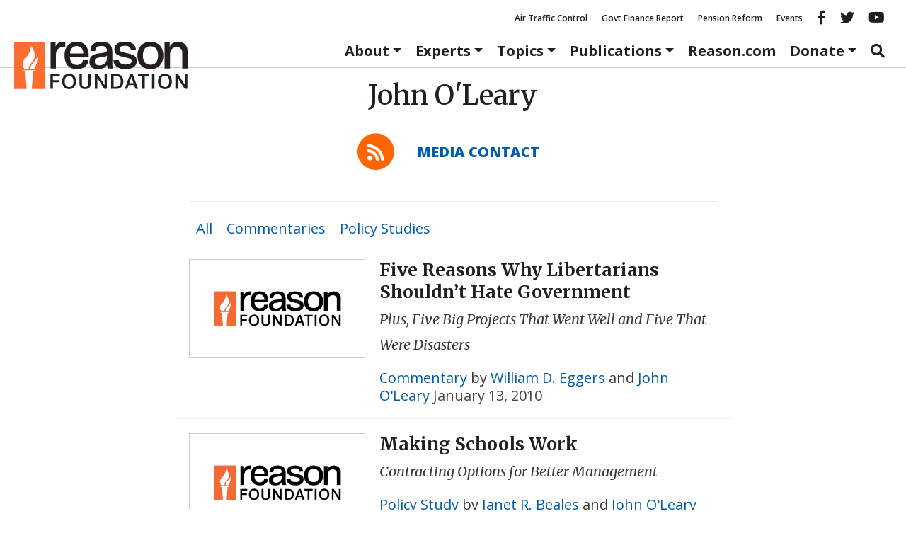

--- FILE ---
content_type: text/html; charset=utf-8
request_url: https://www.google.com/recaptcha/api2/anchor?ar=1&k=6LeMnkUaAAAAALL8T1-XAyB7vxpOeTExu6KwR48-&co=aHR0cHM6Ly9yZWFzb24ub3JnOjQ0Mw..&hl=en&v=PoyoqOPhxBO7pBk68S4YbpHZ&size=invisible&anchor-ms=20000&execute-ms=30000&cb=crc3k06n1z8k
body_size: 48629
content:
<!DOCTYPE HTML><html dir="ltr" lang="en"><head><meta http-equiv="Content-Type" content="text/html; charset=UTF-8">
<meta http-equiv="X-UA-Compatible" content="IE=edge">
<title>reCAPTCHA</title>
<style type="text/css">
/* cyrillic-ext */
@font-face {
  font-family: 'Roboto';
  font-style: normal;
  font-weight: 400;
  font-stretch: 100%;
  src: url(//fonts.gstatic.com/s/roboto/v48/KFO7CnqEu92Fr1ME7kSn66aGLdTylUAMa3GUBHMdazTgWw.woff2) format('woff2');
  unicode-range: U+0460-052F, U+1C80-1C8A, U+20B4, U+2DE0-2DFF, U+A640-A69F, U+FE2E-FE2F;
}
/* cyrillic */
@font-face {
  font-family: 'Roboto';
  font-style: normal;
  font-weight: 400;
  font-stretch: 100%;
  src: url(//fonts.gstatic.com/s/roboto/v48/KFO7CnqEu92Fr1ME7kSn66aGLdTylUAMa3iUBHMdazTgWw.woff2) format('woff2');
  unicode-range: U+0301, U+0400-045F, U+0490-0491, U+04B0-04B1, U+2116;
}
/* greek-ext */
@font-face {
  font-family: 'Roboto';
  font-style: normal;
  font-weight: 400;
  font-stretch: 100%;
  src: url(//fonts.gstatic.com/s/roboto/v48/KFO7CnqEu92Fr1ME7kSn66aGLdTylUAMa3CUBHMdazTgWw.woff2) format('woff2');
  unicode-range: U+1F00-1FFF;
}
/* greek */
@font-face {
  font-family: 'Roboto';
  font-style: normal;
  font-weight: 400;
  font-stretch: 100%;
  src: url(//fonts.gstatic.com/s/roboto/v48/KFO7CnqEu92Fr1ME7kSn66aGLdTylUAMa3-UBHMdazTgWw.woff2) format('woff2');
  unicode-range: U+0370-0377, U+037A-037F, U+0384-038A, U+038C, U+038E-03A1, U+03A3-03FF;
}
/* math */
@font-face {
  font-family: 'Roboto';
  font-style: normal;
  font-weight: 400;
  font-stretch: 100%;
  src: url(//fonts.gstatic.com/s/roboto/v48/KFO7CnqEu92Fr1ME7kSn66aGLdTylUAMawCUBHMdazTgWw.woff2) format('woff2');
  unicode-range: U+0302-0303, U+0305, U+0307-0308, U+0310, U+0312, U+0315, U+031A, U+0326-0327, U+032C, U+032F-0330, U+0332-0333, U+0338, U+033A, U+0346, U+034D, U+0391-03A1, U+03A3-03A9, U+03B1-03C9, U+03D1, U+03D5-03D6, U+03F0-03F1, U+03F4-03F5, U+2016-2017, U+2034-2038, U+203C, U+2040, U+2043, U+2047, U+2050, U+2057, U+205F, U+2070-2071, U+2074-208E, U+2090-209C, U+20D0-20DC, U+20E1, U+20E5-20EF, U+2100-2112, U+2114-2115, U+2117-2121, U+2123-214F, U+2190, U+2192, U+2194-21AE, U+21B0-21E5, U+21F1-21F2, U+21F4-2211, U+2213-2214, U+2216-22FF, U+2308-230B, U+2310, U+2319, U+231C-2321, U+2336-237A, U+237C, U+2395, U+239B-23B7, U+23D0, U+23DC-23E1, U+2474-2475, U+25AF, U+25B3, U+25B7, U+25BD, U+25C1, U+25CA, U+25CC, U+25FB, U+266D-266F, U+27C0-27FF, U+2900-2AFF, U+2B0E-2B11, U+2B30-2B4C, U+2BFE, U+3030, U+FF5B, U+FF5D, U+1D400-1D7FF, U+1EE00-1EEFF;
}
/* symbols */
@font-face {
  font-family: 'Roboto';
  font-style: normal;
  font-weight: 400;
  font-stretch: 100%;
  src: url(//fonts.gstatic.com/s/roboto/v48/KFO7CnqEu92Fr1ME7kSn66aGLdTylUAMaxKUBHMdazTgWw.woff2) format('woff2');
  unicode-range: U+0001-000C, U+000E-001F, U+007F-009F, U+20DD-20E0, U+20E2-20E4, U+2150-218F, U+2190, U+2192, U+2194-2199, U+21AF, U+21E6-21F0, U+21F3, U+2218-2219, U+2299, U+22C4-22C6, U+2300-243F, U+2440-244A, U+2460-24FF, U+25A0-27BF, U+2800-28FF, U+2921-2922, U+2981, U+29BF, U+29EB, U+2B00-2BFF, U+4DC0-4DFF, U+FFF9-FFFB, U+10140-1018E, U+10190-1019C, U+101A0, U+101D0-101FD, U+102E0-102FB, U+10E60-10E7E, U+1D2C0-1D2D3, U+1D2E0-1D37F, U+1F000-1F0FF, U+1F100-1F1AD, U+1F1E6-1F1FF, U+1F30D-1F30F, U+1F315, U+1F31C, U+1F31E, U+1F320-1F32C, U+1F336, U+1F378, U+1F37D, U+1F382, U+1F393-1F39F, U+1F3A7-1F3A8, U+1F3AC-1F3AF, U+1F3C2, U+1F3C4-1F3C6, U+1F3CA-1F3CE, U+1F3D4-1F3E0, U+1F3ED, U+1F3F1-1F3F3, U+1F3F5-1F3F7, U+1F408, U+1F415, U+1F41F, U+1F426, U+1F43F, U+1F441-1F442, U+1F444, U+1F446-1F449, U+1F44C-1F44E, U+1F453, U+1F46A, U+1F47D, U+1F4A3, U+1F4B0, U+1F4B3, U+1F4B9, U+1F4BB, U+1F4BF, U+1F4C8-1F4CB, U+1F4D6, U+1F4DA, U+1F4DF, U+1F4E3-1F4E6, U+1F4EA-1F4ED, U+1F4F7, U+1F4F9-1F4FB, U+1F4FD-1F4FE, U+1F503, U+1F507-1F50B, U+1F50D, U+1F512-1F513, U+1F53E-1F54A, U+1F54F-1F5FA, U+1F610, U+1F650-1F67F, U+1F687, U+1F68D, U+1F691, U+1F694, U+1F698, U+1F6AD, U+1F6B2, U+1F6B9-1F6BA, U+1F6BC, U+1F6C6-1F6CF, U+1F6D3-1F6D7, U+1F6E0-1F6EA, U+1F6F0-1F6F3, U+1F6F7-1F6FC, U+1F700-1F7FF, U+1F800-1F80B, U+1F810-1F847, U+1F850-1F859, U+1F860-1F887, U+1F890-1F8AD, U+1F8B0-1F8BB, U+1F8C0-1F8C1, U+1F900-1F90B, U+1F93B, U+1F946, U+1F984, U+1F996, U+1F9E9, U+1FA00-1FA6F, U+1FA70-1FA7C, U+1FA80-1FA89, U+1FA8F-1FAC6, U+1FACE-1FADC, U+1FADF-1FAE9, U+1FAF0-1FAF8, U+1FB00-1FBFF;
}
/* vietnamese */
@font-face {
  font-family: 'Roboto';
  font-style: normal;
  font-weight: 400;
  font-stretch: 100%;
  src: url(//fonts.gstatic.com/s/roboto/v48/KFO7CnqEu92Fr1ME7kSn66aGLdTylUAMa3OUBHMdazTgWw.woff2) format('woff2');
  unicode-range: U+0102-0103, U+0110-0111, U+0128-0129, U+0168-0169, U+01A0-01A1, U+01AF-01B0, U+0300-0301, U+0303-0304, U+0308-0309, U+0323, U+0329, U+1EA0-1EF9, U+20AB;
}
/* latin-ext */
@font-face {
  font-family: 'Roboto';
  font-style: normal;
  font-weight: 400;
  font-stretch: 100%;
  src: url(//fonts.gstatic.com/s/roboto/v48/KFO7CnqEu92Fr1ME7kSn66aGLdTylUAMa3KUBHMdazTgWw.woff2) format('woff2');
  unicode-range: U+0100-02BA, U+02BD-02C5, U+02C7-02CC, U+02CE-02D7, U+02DD-02FF, U+0304, U+0308, U+0329, U+1D00-1DBF, U+1E00-1E9F, U+1EF2-1EFF, U+2020, U+20A0-20AB, U+20AD-20C0, U+2113, U+2C60-2C7F, U+A720-A7FF;
}
/* latin */
@font-face {
  font-family: 'Roboto';
  font-style: normal;
  font-weight: 400;
  font-stretch: 100%;
  src: url(//fonts.gstatic.com/s/roboto/v48/KFO7CnqEu92Fr1ME7kSn66aGLdTylUAMa3yUBHMdazQ.woff2) format('woff2');
  unicode-range: U+0000-00FF, U+0131, U+0152-0153, U+02BB-02BC, U+02C6, U+02DA, U+02DC, U+0304, U+0308, U+0329, U+2000-206F, U+20AC, U+2122, U+2191, U+2193, U+2212, U+2215, U+FEFF, U+FFFD;
}
/* cyrillic-ext */
@font-face {
  font-family: 'Roboto';
  font-style: normal;
  font-weight: 500;
  font-stretch: 100%;
  src: url(//fonts.gstatic.com/s/roboto/v48/KFO7CnqEu92Fr1ME7kSn66aGLdTylUAMa3GUBHMdazTgWw.woff2) format('woff2');
  unicode-range: U+0460-052F, U+1C80-1C8A, U+20B4, U+2DE0-2DFF, U+A640-A69F, U+FE2E-FE2F;
}
/* cyrillic */
@font-face {
  font-family: 'Roboto';
  font-style: normal;
  font-weight: 500;
  font-stretch: 100%;
  src: url(//fonts.gstatic.com/s/roboto/v48/KFO7CnqEu92Fr1ME7kSn66aGLdTylUAMa3iUBHMdazTgWw.woff2) format('woff2');
  unicode-range: U+0301, U+0400-045F, U+0490-0491, U+04B0-04B1, U+2116;
}
/* greek-ext */
@font-face {
  font-family: 'Roboto';
  font-style: normal;
  font-weight: 500;
  font-stretch: 100%;
  src: url(//fonts.gstatic.com/s/roboto/v48/KFO7CnqEu92Fr1ME7kSn66aGLdTylUAMa3CUBHMdazTgWw.woff2) format('woff2');
  unicode-range: U+1F00-1FFF;
}
/* greek */
@font-face {
  font-family: 'Roboto';
  font-style: normal;
  font-weight: 500;
  font-stretch: 100%;
  src: url(//fonts.gstatic.com/s/roboto/v48/KFO7CnqEu92Fr1ME7kSn66aGLdTylUAMa3-UBHMdazTgWw.woff2) format('woff2');
  unicode-range: U+0370-0377, U+037A-037F, U+0384-038A, U+038C, U+038E-03A1, U+03A3-03FF;
}
/* math */
@font-face {
  font-family: 'Roboto';
  font-style: normal;
  font-weight: 500;
  font-stretch: 100%;
  src: url(//fonts.gstatic.com/s/roboto/v48/KFO7CnqEu92Fr1ME7kSn66aGLdTylUAMawCUBHMdazTgWw.woff2) format('woff2');
  unicode-range: U+0302-0303, U+0305, U+0307-0308, U+0310, U+0312, U+0315, U+031A, U+0326-0327, U+032C, U+032F-0330, U+0332-0333, U+0338, U+033A, U+0346, U+034D, U+0391-03A1, U+03A3-03A9, U+03B1-03C9, U+03D1, U+03D5-03D6, U+03F0-03F1, U+03F4-03F5, U+2016-2017, U+2034-2038, U+203C, U+2040, U+2043, U+2047, U+2050, U+2057, U+205F, U+2070-2071, U+2074-208E, U+2090-209C, U+20D0-20DC, U+20E1, U+20E5-20EF, U+2100-2112, U+2114-2115, U+2117-2121, U+2123-214F, U+2190, U+2192, U+2194-21AE, U+21B0-21E5, U+21F1-21F2, U+21F4-2211, U+2213-2214, U+2216-22FF, U+2308-230B, U+2310, U+2319, U+231C-2321, U+2336-237A, U+237C, U+2395, U+239B-23B7, U+23D0, U+23DC-23E1, U+2474-2475, U+25AF, U+25B3, U+25B7, U+25BD, U+25C1, U+25CA, U+25CC, U+25FB, U+266D-266F, U+27C0-27FF, U+2900-2AFF, U+2B0E-2B11, U+2B30-2B4C, U+2BFE, U+3030, U+FF5B, U+FF5D, U+1D400-1D7FF, U+1EE00-1EEFF;
}
/* symbols */
@font-face {
  font-family: 'Roboto';
  font-style: normal;
  font-weight: 500;
  font-stretch: 100%;
  src: url(//fonts.gstatic.com/s/roboto/v48/KFO7CnqEu92Fr1ME7kSn66aGLdTylUAMaxKUBHMdazTgWw.woff2) format('woff2');
  unicode-range: U+0001-000C, U+000E-001F, U+007F-009F, U+20DD-20E0, U+20E2-20E4, U+2150-218F, U+2190, U+2192, U+2194-2199, U+21AF, U+21E6-21F0, U+21F3, U+2218-2219, U+2299, U+22C4-22C6, U+2300-243F, U+2440-244A, U+2460-24FF, U+25A0-27BF, U+2800-28FF, U+2921-2922, U+2981, U+29BF, U+29EB, U+2B00-2BFF, U+4DC0-4DFF, U+FFF9-FFFB, U+10140-1018E, U+10190-1019C, U+101A0, U+101D0-101FD, U+102E0-102FB, U+10E60-10E7E, U+1D2C0-1D2D3, U+1D2E0-1D37F, U+1F000-1F0FF, U+1F100-1F1AD, U+1F1E6-1F1FF, U+1F30D-1F30F, U+1F315, U+1F31C, U+1F31E, U+1F320-1F32C, U+1F336, U+1F378, U+1F37D, U+1F382, U+1F393-1F39F, U+1F3A7-1F3A8, U+1F3AC-1F3AF, U+1F3C2, U+1F3C4-1F3C6, U+1F3CA-1F3CE, U+1F3D4-1F3E0, U+1F3ED, U+1F3F1-1F3F3, U+1F3F5-1F3F7, U+1F408, U+1F415, U+1F41F, U+1F426, U+1F43F, U+1F441-1F442, U+1F444, U+1F446-1F449, U+1F44C-1F44E, U+1F453, U+1F46A, U+1F47D, U+1F4A3, U+1F4B0, U+1F4B3, U+1F4B9, U+1F4BB, U+1F4BF, U+1F4C8-1F4CB, U+1F4D6, U+1F4DA, U+1F4DF, U+1F4E3-1F4E6, U+1F4EA-1F4ED, U+1F4F7, U+1F4F9-1F4FB, U+1F4FD-1F4FE, U+1F503, U+1F507-1F50B, U+1F50D, U+1F512-1F513, U+1F53E-1F54A, U+1F54F-1F5FA, U+1F610, U+1F650-1F67F, U+1F687, U+1F68D, U+1F691, U+1F694, U+1F698, U+1F6AD, U+1F6B2, U+1F6B9-1F6BA, U+1F6BC, U+1F6C6-1F6CF, U+1F6D3-1F6D7, U+1F6E0-1F6EA, U+1F6F0-1F6F3, U+1F6F7-1F6FC, U+1F700-1F7FF, U+1F800-1F80B, U+1F810-1F847, U+1F850-1F859, U+1F860-1F887, U+1F890-1F8AD, U+1F8B0-1F8BB, U+1F8C0-1F8C1, U+1F900-1F90B, U+1F93B, U+1F946, U+1F984, U+1F996, U+1F9E9, U+1FA00-1FA6F, U+1FA70-1FA7C, U+1FA80-1FA89, U+1FA8F-1FAC6, U+1FACE-1FADC, U+1FADF-1FAE9, U+1FAF0-1FAF8, U+1FB00-1FBFF;
}
/* vietnamese */
@font-face {
  font-family: 'Roboto';
  font-style: normal;
  font-weight: 500;
  font-stretch: 100%;
  src: url(//fonts.gstatic.com/s/roboto/v48/KFO7CnqEu92Fr1ME7kSn66aGLdTylUAMa3OUBHMdazTgWw.woff2) format('woff2');
  unicode-range: U+0102-0103, U+0110-0111, U+0128-0129, U+0168-0169, U+01A0-01A1, U+01AF-01B0, U+0300-0301, U+0303-0304, U+0308-0309, U+0323, U+0329, U+1EA0-1EF9, U+20AB;
}
/* latin-ext */
@font-face {
  font-family: 'Roboto';
  font-style: normal;
  font-weight: 500;
  font-stretch: 100%;
  src: url(//fonts.gstatic.com/s/roboto/v48/KFO7CnqEu92Fr1ME7kSn66aGLdTylUAMa3KUBHMdazTgWw.woff2) format('woff2');
  unicode-range: U+0100-02BA, U+02BD-02C5, U+02C7-02CC, U+02CE-02D7, U+02DD-02FF, U+0304, U+0308, U+0329, U+1D00-1DBF, U+1E00-1E9F, U+1EF2-1EFF, U+2020, U+20A0-20AB, U+20AD-20C0, U+2113, U+2C60-2C7F, U+A720-A7FF;
}
/* latin */
@font-face {
  font-family: 'Roboto';
  font-style: normal;
  font-weight: 500;
  font-stretch: 100%;
  src: url(//fonts.gstatic.com/s/roboto/v48/KFO7CnqEu92Fr1ME7kSn66aGLdTylUAMa3yUBHMdazQ.woff2) format('woff2');
  unicode-range: U+0000-00FF, U+0131, U+0152-0153, U+02BB-02BC, U+02C6, U+02DA, U+02DC, U+0304, U+0308, U+0329, U+2000-206F, U+20AC, U+2122, U+2191, U+2193, U+2212, U+2215, U+FEFF, U+FFFD;
}
/* cyrillic-ext */
@font-face {
  font-family: 'Roboto';
  font-style: normal;
  font-weight: 900;
  font-stretch: 100%;
  src: url(//fonts.gstatic.com/s/roboto/v48/KFO7CnqEu92Fr1ME7kSn66aGLdTylUAMa3GUBHMdazTgWw.woff2) format('woff2');
  unicode-range: U+0460-052F, U+1C80-1C8A, U+20B4, U+2DE0-2DFF, U+A640-A69F, U+FE2E-FE2F;
}
/* cyrillic */
@font-face {
  font-family: 'Roboto';
  font-style: normal;
  font-weight: 900;
  font-stretch: 100%;
  src: url(//fonts.gstatic.com/s/roboto/v48/KFO7CnqEu92Fr1ME7kSn66aGLdTylUAMa3iUBHMdazTgWw.woff2) format('woff2');
  unicode-range: U+0301, U+0400-045F, U+0490-0491, U+04B0-04B1, U+2116;
}
/* greek-ext */
@font-face {
  font-family: 'Roboto';
  font-style: normal;
  font-weight: 900;
  font-stretch: 100%;
  src: url(//fonts.gstatic.com/s/roboto/v48/KFO7CnqEu92Fr1ME7kSn66aGLdTylUAMa3CUBHMdazTgWw.woff2) format('woff2');
  unicode-range: U+1F00-1FFF;
}
/* greek */
@font-face {
  font-family: 'Roboto';
  font-style: normal;
  font-weight: 900;
  font-stretch: 100%;
  src: url(//fonts.gstatic.com/s/roboto/v48/KFO7CnqEu92Fr1ME7kSn66aGLdTylUAMa3-UBHMdazTgWw.woff2) format('woff2');
  unicode-range: U+0370-0377, U+037A-037F, U+0384-038A, U+038C, U+038E-03A1, U+03A3-03FF;
}
/* math */
@font-face {
  font-family: 'Roboto';
  font-style: normal;
  font-weight: 900;
  font-stretch: 100%;
  src: url(//fonts.gstatic.com/s/roboto/v48/KFO7CnqEu92Fr1ME7kSn66aGLdTylUAMawCUBHMdazTgWw.woff2) format('woff2');
  unicode-range: U+0302-0303, U+0305, U+0307-0308, U+0310, U+0312, U+0315, U+031A, U+0326-0327, U+032C, U+032F-0330, U+0332-0333, U+0338, U+033A, U+0346, U+034D, U+0391-03A1, U+03A3-03A9, U+03B1-03C9, U+03D1, U+03D5-03D6, U+03F0-03F1, U+03F4-03F5, U+2016-2017, U+2034-2038, U+203C, U+2040, U+2043, U+2047, U+2050, U+2057, U+205F, U+2070-2071, U+2074-208E, U+2090-209C, U+20D0-20DC, U+20E1, U+20E5-20EF, U+2100-2112, U+2114-2115, U+2117-2121, U+2123-214F, U+2190, U+2192, U+2194-21AE, U+21B0-21E5, U+21F1-21F2, U+21F4-2211, U+2213-2214, U+2216-22FF, U+2308-230B, U+2310, U+2319, U+231C-2321, U+2336-237A, U+237C, U+2395, U+239B-23B7, U+23D0, U+23DC-23E1, U+2474-2475, U+25AF, U+25B3, U+25B7, U+25BD, U+25C1, U+25CA, U+25CC, U+25FB, U+266D-266F, U+27C0-27FF, U+2900-2AFF, U+2B0E-2B11, U+2B30-2B4C, U+2BFE, U+3030, U+FF5B, U+FF5D, U+1D400-1D7FF, U+1EE00-1EEFF;
}
/* symbols */
@font-face {
  font-family: 'Roboto';
  font-style: normal;
  font-weight: 900;
  font-stretch: 100%;
  src: url(//fonts.gstatic.com/s/roboto/v48/KFO7CnqEu92Fr1ME7kSn66aGLdTylUAMaxKUBHMdazTgWw.woff2) format('woff2');
  unicode-range: U+0001-000C, U+000E-001F, U+007F-009F, U+20DD-20E0, U+20E2-20E4, U+2150-218F, U+2190, U+2192, U+2194-2199, U+21AF, U+21E6-21F0, U+21F3, U+2218-2219, U+2299, U+22C4-22C6, U+2300-243F, U+2440-244A, U+2460-24FF, U+25A0-27BF, U+2800-28FF, U+2921-2922, U+2981, U+29BF, U+29EB, U+2B00-2BFF, U+4DC0-4DFF, U+FFF9-FFFB, U+10140-1018E, U+10190-1019C, U+101A0, U+101D0-101FD, U+102E0-102FB, U+10E60-10E7E, U+1D2C0-1D2D3, U+1D2E0-1D37F, U+1F000-1F0FF, U+1F100-1F1AD, U+1F1E6-1F1FF, U+1F30D-1F30F, U+1F315, U+1F31C, U+1F31E, U+1F320-1F32C, U+1F336, U+1F378, U+1F37D, U+1F382, U+1F393-1F39F, U+1F3A7-1F3A8, U+1F3AC-1F3AF, U+1F3C2, U+1F3C4-1F3C6, U+1F3CA-1F3CE, U+1F3D4-1F3E0, U+1F3ED, U+1F3F1-1F3F3, U+1F3F5-1F3F7, U+1F408, U+1F415, U+1F41F, U+1F426, U+1F43F, U+1F441-1F442, U+1F444, U+1F446-1F449, U+1F44C-1F44E, U+1F453, U+1F46A, U+1F47D, U+1F4A3, U+1F4B0, U+1F4B3, U+1F4B9, U+1F4BB, U+1F4BF, U+1F4C8-1F4CB, U+1F4D6, U+1F4DA, U+1F4DF, U+1F4E3-1F4E6, U+1F4EA-1F4ED, U+1F4F7, U+1F4F9-1F4FB, U+1F4FD-1F4FE, U+1F503, U+1F507-1F50B, U+1F50D, U+1F512-1F513, U+1F53E-1F54A, U+1F54F-1F5FA, U+1F610, U+1F650-1F67F, U+1F687, U+1F68D, U+1F691, U+1F694, U+1F698, U+1F6AD, U+1F6B2, U+1F6B9-1F6BA, U+1F6BC, U+1F6C6-1F6CF, U+1F6D3-1F6D7, U+1F6E0-1F6EA, U+1F6F0-1F6F3, U+1F6F7-1F6FC, U+1F700-1F7FF, U+1F800-1F80B, U+1F810-1F847, U+1F850-1F859, U+1F860-1F887, U+1F890-1F8AD, U+1F8B0-1F8BB, U+1F8C0-1F8C1, U+1F900-1F90B, U+1F93B, U+1F946, U+1F984, U+1F996, U+1F9E9, U+1FA00-1FA6F, U+1FA70-1FA7C, U+1FA80-1FA89, U+1FA8F-1FAC6, U+1FACE-1FADC, U+1FADF-1FAE9, U+1FAF0-1FAF8, U+1FB00-1FBFF;
}
/* vietnamese */
@font-face {
  font-family: 'Roboto';
  font-style: normal;
  font-weight: 900;
  font-stretch: 100%;
  src: url(//fonts.gstatic.com/s/roboto/v48/KFO7CnqEu92Fr1ME7kSn66aGLdTylUAMa3OUBHMdazTgWw.woff2) format('woff2');
  unicode-range: U+0102-0103, U+0110-0111, U+0128-0129, U+0168-0169, U+01A0-01A1, U+01AF-01B0, U+0300-0301, U+0303-0304, U+0308-0309, U+0323, U+0329, U+1EA0-1EF9, U+20AB;
}
/* latin-ext */
@font-face {
  font-family: 'Roboto';
  font-style: normal;
  font-weight: 900;
  font-stretch: 100%;
  src: url(//fonts.gstatic.com/s/roboto/v48/KFO7CnqEu92Fr1ME7kSn66aGLdTylUAMa3KUBHMdazTgWw.woff2) format('woff2');
  unicode-range: U+0100-02BA, U+02BD-02C5, U+02C7-02CC, U+02CE-02D7, U+02DD-02FF, U+0304, U+0308, U+0329, U+1D00-1DBF, U+1E00-1E9F, U+1EF2-1EFF, U+2020, U+20A0-20AB, U+20AD-20C0, U+2113, U+2C60-2C7F, U+A720-A7FF;
}
/* latin */
@font-face {
  font-family: 'Roboto';
  font-style: normal;
  font-weight: 900;
  font-stretch: 100%;
  src: url(//fonts.gstatic.com/s/roboto/v48/KFO7CnqEu92Fr1ME7kSn66aGLdTylUAMa3yUBHMdazQ.woff2) format('woff2');
  unicode-range: U+0000-00FF, U+0131, U+0152-0153, U+02BB-02BC, U+02C6, U+02DA, U+02DC, U+0304, U+0308, U+0329, U+2000-206F, U+20AC, U+2122, U+2191, U+2193, U+2212, U+2215, U+FEFF, U+FFFD;
}

</style>
<link rel="stylesheet" type="text/css" href="https://www.gstatic.com/recaptcha/releases/PoyoqOPhxBO7pBk68S4YbpHZ/styles__ltr.css">
<script nonce="OGazS_Sh8Ck_6NDuFQXeoQ" type="text/javascript">window['__recaptcha_api'] = 'https://www.google.com/recaptcha/api2/';</script>
<script type="text/javascript" src="https://www.gstatic.com/recaptcha/releases/PoyoqOPhxBO7pBk68S4YbpHZ/recaptcha__en.js" nonce="OGazS_Sh8Ck_6NDuFQXeoQ">
      
    </script></head>
<body><div id="rc-anchor-alert" class="rc-anchor-alert"></div>
<input type="hidden" id="recaptcha-token" value="[base64]">
<script type="text/javascript" nonce="OGazS_Sh8Ck_6NDuFQXeoQ">
      recaptcha.anchor.Main.init("[\x22ainput\x22,[\x22bgdata\x22,\x22\x22,\[base64]/[base64]/[base64]/KE4oMTI0LHYsdi5HKSxMWihsLHYpKTpOKDEyNCx2LGwpLFYpLHYpLFQpKSxGKDE3MSx2KX0scjc9ZnVuY3Rpb24obCl7cmV0dXJuIGx9LEM9ZnVuY3Rpb24obCxWLHYpe04odixsLFYpLFZbYWtdPTI3OTZ9LG49ZnVuY3Rpb24obCxWKXtWLlg9KChWLlg/[base64]/[base64]/[base64]/[base64]/[base64]/[base64]/[base64]/[base64]/[base64]/[base64]/[base64]\\u003d\x22,\[base64]\\u003d\x22,\[base64]/dsOHwofDi1HDvjg+wrfDgGZ0w4J5C8KIwpAwC8K+UsO/HUdkw652R8OAeMK3O8KHV8KHdsK+ZBNDwqhMwoTCjcOgwrvCncOMPsOEUcKsd8KIwqXDiTAyDcOlG8KCC8KmwoQYw6jDpUXCrzNSwrhIcX/DjFhOVHPCrcKaw7QIwqYUAsOHa8K3w4PCnsKTNk7ClcOjasO/ezkEBMO1eTxyJ8O2w7YBw5PDvgrDlxLDvx9jP3UQZcK0woDDs8K0WF3DpMKiDMOzCcOxwp7DiQgnUj5Awp/DucOfwpFMw5vDqlDCvQTDhEESwojCj3/DlyrChVkKw68EO3lRwq7DmjvCkMOXw4LCthLDosOUAMOdJsKkw4Mhf38Pw5xVwqoyQCjDpHnCs3vDjj/CiT7CvsK7G8O8w4smwrfDgF7DhcKGwpltwoHDhsOSEHJtJMOZP8K/wokdwqAbw6ImOW/[base64]/CtMO/[base64]/DgEXDlgHDtcOwMMKkN2R8OcKpw5vDkcKmwpMcw4fDosORZcO+w5pdwqkwXQrDp8KJwosafyNRwqxqLUfCuwXCnCvCsTtxw4o1fsKhwp/DjBYZwoM0HHDDgw/CtcKERGxTw7ApesOxwr0IccK3w7U4JX7ChEzDhzBdwp3DuMO7w68HwoRFHzPDhMOrw4HDnyYewrHCuj/DtMO/JlZyw75ME8Odw5FPIcOkUsKGW8KMwpzCv8KJwp0qPsKCwqthNTTCvRohAiTDoQ1DT8KQHsOVIxxuw7UdwoTDmMOpc8OBwoPDuMOiYMODScOuVsOmwr/DvH/[base64]/CqxwoXsKVw49uHMK7HcKEwpJpwpsQwrcaw63Ct1XDocOfP8KVVsOYXCTDksKJw6NLRk7DsnJ5w4FWwpHDj308wrEJWU4dXQfCpXMlHcKCd8KNw5JCEMO+w5XCssKbwqELDlXDusKaw7fCjsK/QcKYWFNoPDATw7EPwqM3w6p8wqrCkjrCg8KRwrcGwqR+H8OxPg3DtBVXwrfDksK4wrPDkh3ClXtDacKRIMOfP8O/NsOCXUvCj1QzYj5tcDnDnEhDw5PCqcK3W8Kfw75TV8OCAMO6FsOZDAtkawYcLxXCviEWw6VvwrjDswAuLMOxw4/[base64]/[base64]/[base64]/DoyDCjVDDsTBmBsKvA8KtwqjDmMK5w4jDoMKgGMKgw67CnFrDsGfDjTNWwr9iwpFewppwOsKRw4/[base64]/CmWZBw6QNW8K9ccO4wqTCj8O3OhbDo8O9w5PCm8Knw5VhwqJQdMKLw4nCnMKdw4XDsHLClcK7IjpNR1XDtsODw6d/[base64]/CssOqw6Y7wrLCujrDh3/DvMOSEcKoWEAPIsOFw51jwrLDjm3CiMKvOsKAQQfCksO/[base64]/DtMO4VsOxwqYTeDQEw5DCnsOIGSvCh8O5w77Do2fDpcK/AFoWwrVrw7ofacOvwpxwYmTCqRhVw5wHT8Oaem/[base64]/P8KbwoHDnGFXwqjDqnnDo8OiLGTDhg5FX2ZrwpjCtQrDk8KxwpLDh0hJwqMfw7dcwq8EUk/CkDDDgsK0w6PDucKzXMKGEn1qQm/DncOXMTHDpUshwq7CglJKw7IZGHJmczdwwpPCocOaZS17wo7CkHsZw7U/wrPDk8OGXQHDucKIwrHCtXbDjSNTw4HCksK+DMOewpzCm8Owwo1XwphOdMOMJcKbYMKXwpnChcOww7TDh1jDuCnDjMKtE8Onw7jCj8OYcsOuwo14SDTCkkjDn3NVw6rCsytlw4nDocONOcKPJMOrDnrDvWLCrcK+DMOFw5JgwojCusKbwo7DmCw2H8KQHV3ChEfCgl/CgzTDlXIkwos8G8Kzwo/DmMKzwr5taUfCo3ZBGUTDrcOKIcKbdBNxw4wsc8OPasOrwrbCq8O2Li/DlMKjw5nDmyQ8wp3CpcOGT8OxbsOkQ2LChMOofMO4fgoZw74owp7CvcOACcOdE8OowofChgXCi04Hw7zDmiXDuzw5wqLCpxcXw6d4Q30xw5Mtw4B7JG/[base64]/Ch8OTUkMywq3DkE8kGcKuwpHDn8OfMcOWG8OYwqDDm09dAVnClQDDscO5w6bDiEXCvsOkDBbCkMKIw78keUvDjkvDhz7CpzDCsXE6w7bDiGdZZjoYScOubRoAUS3Ck8KOZHYjaMO6PsOTwosCw5RPdsOBQlw2wo/CncKAKAzDl8KcL8K8w44Xwr8UUB1dwoTCkibDoAdIwrJfwrg9D8KswoBGZ3TChsOCTA8rwpzDrsOYwo/DjsOfwoLDjHnDpgzCsGnDr0fDtsKUfzPCtXEqW8KBw4YrwqvCkVnDsMOlCHbDkGnDnMOfe8OYEcKDwqHCtVQjw6slwpooCMKrwpxjwovDuVPDqsKePUDCtA8LZ8OwECfDshoaRR5pY8OuwrrCpMOiwoBmIHvDgcKjdxMXw7gSIwfCnXDCusOMHcKnb8KyW8Kaw7/DiFfDt07DosKWw5t+wotKGMK7wo7CkC3DunLDuFPDmW/Diw/Cn0rDkjwvXHnDoCcHWzFcM8KPZzXDgcOnwo/DosKZwodyw7Eaw4vDgGjCq0hzT8KpNhIya1/[base64]/[base64]/[base64]/Cr1Jqwrl9NxLCn8KMw6rDnjwCACsdwpJpwqAnwolFOjvDpF3DuFxiwpV7w744w45/w43DiUzDncKuwrvDjMKrahszw6rDhErDl8KVwr/DtRLCu0wMS1YTw4LDlS3CrCFoAsKvZMO5w5tpP8KUw6rDrcKqEMOocwlyN10ETsKGMsKMwrdAbx/CgsO3wqZxJCMGw7A/[base64]/ChXDDo1Yaw7TClG7CuMONI1Y3UcKKwrbChjnCsww3AkDDj8OrwqMZwrNJC8Kzw5vDjsOawonDpcODwrnClsKjO8O9w4/CmjrCucKswr4NTsKrJElvwrHClMOsw53DngzDnGVhw7rDvg0qw7Zfw6LCmsOHNSnCvMKaw55ewrvCnDYBVR7ChF3DksKQw67CgsK/OsOpw4p+I8KfwrDCl8OtHUvDpVLCsndswr7DtTfCl8KpKRxHG2HCjsO5RcK4dz/CnyzCoMOWwp0Kwr3Cqg7DvEstw6/DojjChzfDgMKTDcK6wqbDp3IbCG7DtGkwJcOvQ8OMWXMoH0HDnmUcSRzCq2QCw5RNw5DCr8OeSMKuwpXCr8OTwrzChFRIHcKpQDDCiQMYw5jChMKgQVwLasKpw6c6wr40N3LDmMKvQMO+QkTCsh/DjcKTwoYUa3sPDUtCw4IDwpZmw5vCnsKNw4/[base64]/wpZfAUXCpsOPSMKYw7LDv8Ojwrcjewx0w5/CqcKAPcOcwpQXZRzDnFjCgMKfc8OJB0kmw4zDi8KGw6s2bsOlwrxvasOww69ODsKew6t/C8KBezwfwqNkw6LDh8KEw5jCu8KzE8O7wqXCmE19w5HCkXjCn8KzfcK/A8Oowr01CsK2LsKaw5MNEcOlw6LDr8O5Z0wawqtNE8OuwqR/w79Cw63DqSbCl1TCncKxwqDDmcKRw4/ChX/CjcKpw7XDrMOaYcOaBDQKYBFvb2XCl2oFw4jDvCDCpsO/JwlSSMOWWDvDux3DiDnDq8OaPcKEfwLDpMKiZD/Cs8OSJMOfS0jCqVjDl1zDoAk6WsKSwoNBw4vCg8Kdw67ChHHCi0JzKgEDDDEHYcKTNUN3w63DjMK9NQ0jDsOdKi1mwqrDs8ODwrxIw6/DoH7DrxTCm8KJQXzDi08hHWlIP0Uxw4NXw43CrnzClMK1wrHCpGEQwqDCvEcPw5vCuhAKeyzCtTnDv8KFwr8Cw7bCscKjw5vDisKRw7FXSzFGZMORZnwMw7/[base64]/Dj0rDnhnDomB2LMKsRlMKw6XDhcKRw4h8wpVuCcOgfWvDuzzCssKhw7VFaXbDvsOhwrQ3QsOfwqnDmMOldcKUwrbDhRAWwprDlE9LIsO2w4vCgsOUJMKOCcOdw5EzXsKNw4J4U8Oxw6DDuH/Co8KoE3TChsKBQMOGOcOnw6rDn8O4MX7DqcOiw4PCscKYKcOhwpjDhcKewo5vwq8zFSYZw4taTmoxRn7DpX/DgMKoHsK5Y8O+w7s1CsOBNsK/w4RMwoHCg8K+wrPDjSnDqcK2dMK2Oip1ZgDDjMOVHcOOw4DDlMKwwpMqw4bDtw1nJ03Cm3U5YUUoGloZw6wTFcOgwptCVBnDijHDisOfwo95w6dofMKrGErDig0pLcK2bg4Fw5zCtcO+NMKxQSFyw41eMH/CscOhai/DmRRow6/CoMKZw6F5w5XDksKJD8O/QHrCuknCjsOAw53Ci0gkwozDmMOjwoHDrhwGwq8Jw7JwZMOjY8KmwqzCo1p1w7Ruwr/[base64]/[base64]/CuzbCqHx2DE8Wwps2wofDk20+woZlw4NAQQ/CrsO4QcKQwonCnmYUSTloKTXDqMO7w6bDqcK1w7RNU8O/bV9Lwr/DpDRUw4/DhMKeETPDmsK0wpMfIXjCkhlMw4UJwpvCg2cRasOybGxbw7ckJMKPwq0awqEcQ8KaU8Kyw691L1jDv3vCmcKaMcOXDsKOb8OGw6vCgsO1wq0+w5XCrmUBw7/CkSXClUVlw5c9F8KRDg3CiMOKwo7DjcOSP8KgDMKQFksGw6J8wq5NDsOnw7vDo1PDpjh1OMK+GsKdwpnDq8Kewq7DosK/wpXDtMKuKcORGi52IcO6NDTDkcOuw64eQjsTCUbDl8K2w5zDvhdow554w4IBSCHCicONw7LCiMKawqJFLcKdwqvDhUXDv8KGMQsnwpvDjlcBKsOTw6kcw4QkccKjSR9WYRZiwpxBwr/CrAolw4PCjMK5IGzDgsK8w7HDocOZwqbClcKywpZEwrV0w5XDhE54woXDhGIdw5PDs8O/wrQ+w5/Ch0d+wq/CmUXDh8K5w5UDwpUOZ8OpXnFOwofCmAjCsHDDmWfDk2jCvcKpd1EBwpEkw4PClBXCscO2w4wKwolrPMOnwojDrMKbw63ChxkowonDiMOIECY1w5/CsSp8T0p9w7bCklcZPlDCizrCsk/Cg8OFwrHDhDTDt23CjsOHL30BwqjDnsKWwoXDh8OzO8K4wrA7ZALDgzUWwrnCsmEqDsOMfsKnD17Co8O3f8OsVMKWwoFfwovCtFTCscKrecOjbcKhwoh4NMOqw4xEwp/ChcOqWHR2fcKvwopTBcKSLDzCvcOTwrFPQcOSw5zCnxbCkFoewrsNw7R/V8KOL8OWBSHChkVybsO/wqfDr8OCwrTCosKyw5rDj3XCs1/ChsKcwpfCs8OcwqzDhDXChsOGGcORNXHDk8ORw7DDtMOlw7LDnMOow6g4MMKLw7N3EBMOwoRyw789PcO5woDCrErCjMKiw5DCksKJJE9Xw5BAwrfCl8OwwqUrJ8OjLQXDnsKkwqXDrsO4w5HCjwnDklvCvMOgw6DCt8O/woFfw7ZIHMOCw4QqwoxhGMOCwromA8Kkw6d7N8KGw7Bcw7VZw4jCkh/[base64]/CtMKbQsOADMORUDfDl8KeW8OxVFvCmzfClcK0OcOywrvCs2UsY0YpwqLDqMO5w4PDuMKMw4bDgcKFYD9yw6/[base64]/w7TCn8OnwrDCpMO/Smd7Qg5mJVE0wpPDmnx+VcO8wpBewodMHMKnDMK7JsKrw5HDq8OgB8Kvwp3Cm8KMwrkVw6ERw4EaasKjRxNswoTDjsOkw7zCn8KXw53DtynCrWnCgsOYwr5cwrTCtMKdVcKswrt3VcO4w6HCvx4jKMKJwowXw59cwrLDhsKnwqRAFcKYXsKnwqPDqivCiWLDo3l/[base64]/[base64]/[base64]/[base64]/CgiTCshQrAMOywr1LfcKoFsKXSBlwaF5nw6jDjcKaSg0cEcOnwrolwo0mw5M4PDNHZhQTEcKiQcOlwpPDmMKowr/[base64]/Cm8KgTMKTAQpgHmPCjAMOVBnDssKAwpHCi23DmljCqcO/[base64]/CjXBRNMOYwq5gwq3DoMOqw4V7wpR0wpXCiRcQYCvDisOcX1lbw6XCosKbCSFTwq7CmlPCiAggMxPCsXRjPhTCp23CgTlNP27CkcO4wq3CjBfCqFtQBcO8w5sfBcOFwqkVw57CmsO9OCR1wpvCgBrCqS/DjGzCsQUhT8ORLsOYwrU5w6TDjR5rwqHCmMK3w4TDtA3CjQ5oEDfChcOkw5JaJV9oLcKcw4DDhmTDjxR1dALCtsKkw7LCkMO3ZMOrw7bCjQsew5l+VFYBGnDDpcOGcsKyw6B1w4zCpjrDn2LDi2VRY8KoWGsEQmhgSMK/BcKhw4nCjiXDmcKQw6wQwqDDpAbDqMKRR8KWC8OiAlJkLTo/w61qdCfCq8OsS3huwpfDtVoeHsORYWTDoCnDhzgAH8OrGAzDksOXwpnCmysewoPDmyhtB8OJJnsfQ1LCjMKHwpRzJBXDvMO0wo7Cm8KdwrwpwozDuMOVwpHCiCDDjsOfw5LCmi/DhMK+wrLDtcOGQlTCsMKLJ8OAw4ocesK+JMOrQsKKe2gVwr0hd8KpEnLDr1TDj1vCqcOJag/CrAXCrcKAwq/Dm1zCp8OJwrdNa1p6w7Urw6cew5PCgsKHWsOkdcKlLE7ClcKWYcKBVU1NwojDpsKywqXDv8KAw73DrsKDw7xHw4XCgMOwVMOdFMOxw6d9wrctwp56IS/[base64]/CqAJXFxjDicOzwqfCp2nCi2I2w4pSGm/Cn8OjwoM9XsO2N8K4BXl0w4zDglEAw4hbcF3CisOeUGAQw6hMw5bCoMOxw7A/wojCrcOsTsKqw6sITyIvDGRMM8OEZsOWw5kYwrsKwqp+OcO6ShBAMjoWw6vDvBnDosOAN1INTHlIwoHDu0gcfEAVcXnDh0/DlR4WcQQ/w6zDhw7CuCpjU1ombl8iHMK7w7QLXwbDrMK2wpEXw50QZMKYWsKdNhoUJ8Ocw5wBwpt6w7PDvsKOesOlBWXDqMOMLcKywrvCrWcKwofDnWTCnxvCh8Ouw43DicOFwqATw487VgQ3woh8YkE4w6DDnMO5MsKXw43CicKQw4cOYMK2Cmtnw6A/OsK4w6Q/wpRDfMKhw65Rw7Mvwr/Cl8OBLQLDmgbCu8OVw7fCkXZENcOfw7XDqh4bDCrDoGoSwrE/[base64]/ClEXCt8OvwrjCoCQIw4rChcKswpkVH8O0wq9kLFPCmmcDXsKPw5IAw6TCsMOdwp7DocKsCCnDn8O5wo3CixPDusKDI8Kfw4rCvsKTwp/DrTIINcO6RHFswqRwwohqwpAcw7hEw7nDvGcML8OCwoMvw4AHFzRRwr/DnUjCvsKxwp3DpGLDtcO1wrjCrcOocC99NFoXKW0GbcOAw5/Du8Ouw5d2K0kFEsKAwoEEU1DDomRlYUfCpH11K3AEwp/DusKwJS5rwqxKwoF+wp7DulzDsMOFNyXDncKsw5Z8wohfwpUMw6bCni5KPcONTcK5w6RRw5EeWMOdRzR3OlHCtnbDmcONwrjDvF9Qw5HCs13DpMKbDRTCgsO7NsKmw6o0BlnCjU4ITGPDscKDQ8Oxwr0mwptsK3Rjw6/CscOAJsK5woMHwpPCtsK0D8OoUipxwokEYMOUwrXCj0/[base64]/L8KQFsKAZ0nDlcK3bgVVVMO+w5A0w6fDo13CnCZyw5nCkcO/wpdnI8KbdGDCrMOwasOscWrDsFzDlcKUU39uBzbCgcOGRkzCrMOVwqXDm1DCtzDDpsKmwpxkAD4KLsOlf0Fbw5x6w6NuUMK3w6xMSyXDq8Oew4jDrMOBUsOzwrxlVDrCjlfCrMKCS8ODw7/[base64]/[base64]/Cr8O+wpfCq8OYTgF7w50FwpbDuCc4LMO6w4HChj0+wr53w40eZcOLwq/DrEkabBpEP8KsfMO/wrYeIMOnRFTDo8KLHsO/CMOMwqsiCMOmfMKHwplWczDCiAvDuiVEw6VhAFTDh8OodcK1w5kVUcKnCcKwLlvDqsKTaMKCwqDCnMKJPhxMwoVrw7TDt2Vgw6/CoENNw4zCisKmPSJ3DT1bScOTEDjCqEVDAQt8RmfCjyvChMK0GVELwp1xEMOAfsOPT8O5w5FcwrvDvwJTADXDpwxHXxNww5BtcDXClMOjA0nCkk8Uwo8fFXM8w53DscKVw5jCjcOqw5Vmw7rCuypmwpXDs8OWw63CksOfZSl/EsOrSwfCs8KLf8OLMCfCvgwrw6PCmcO2w7DDlsKsw4oEIcKcJh/CucOqwr4OwrbDrAPDrsKcSMOLfMOdAcK1X0F1w5lIHcKYJm/DksOIRhfCmFnDr2wZRMOYw4oswpx2woBVw6Rhwoh1woJnLlJ7wp9Uw7ZEZE/[base64]/[base64]/Dpg8scCRUw55mw5TCh8KUw5kHN8OUA8OCw682w5jDisOcwoFeecOXYsOxW3PCoMKyw7kaw6tODE1VW8KSwo8Rw50twogtd8KZwpYqwqh4McO2BMO6w6AYw6PCmXTCjsK3wonDqsOrMg8/b8O1NzbCvcKXwo1vwr/CqMK3JcKmwpzCmsO1wqcBasKJw4lmZWTDjnMkIcK4w5XDgcKzw5crfzvDoGHDucKYXHjDrxtYYMK7BEnDgcO+UcO8E8OXwqlYe8ORwoLCu8KUwr3DtjNNDCzDr0E1w61ow7wlGMK4wqHCi8Kyw7gYw6TCoSEPw6rCpcK8w7DDlmQTw459wpxQBcKJw6LCkwTCg3/[base64]/DhEhvJ8KkwqsDWVcfO2TDiF3DlsK/w783OcKlwqlPOcK7w7TDpcK9d8KSwqZ0wqV4wpjCk2/Cu3bCjcOWI8OnfcKOwonDt21/YWo2wr3CgsOYAMOAwqwZFsO8ey/Dh8Khw4TCihbCocKDw6XCmsOgNsO+dSFfScK1Pi4nwoNaw7/CoEppw5UVw4gzWnjDuMKQwqQ9GsKHwrHDoxF/TcKkw6XDokLCm3IOw5Qewrc9NMKMSXo9w5zDmMOKEF4Uw40gw77Cqhd+w6PCoiYkcBLCqT5DYMKVwp7Ch1hpKcKFLGh6ScO+IFlRw4XClcKbUT3DgcOUw5LDgwISw5PDqcO9wrZIw7rDpcOtZsO0Kn0tw4/CuRLCm38ewpzDjDREwqzCoMK4KFBFE8OQHkhSd3LCucKqb8Oaw67DiMOjcA5hwqNlXcKrDcOuVcOtA8K4TMKVwrnDtcObLk/[base64]/w57DtMOvwphrwq/[base64]/CunrDiibClAPCk8KXLsOmaMKFOcKLPMKvTEM1HR0kJcKwIiFAw5DCgsKxZMK2woUtw4Ybw6HDusOxwoIXw4/[base64]/CqsOWccK2wpPDt2/CskQ0wocSwrFew45vPgPCgXURwqjCvMKPacK/Rm7ChcOwwroRw6nCpQgBwrM8HlfCuW/[base64]/[base64]/[base64]/DHHCpmXCtsOewphtFTsqwp57w4FEw4jCscOPw6DDu8K8VcOzIGMyw7MIwoN1wpAlw7HDmMKFRRPCscKoOmfClD7DkATDhMOHwqPCsMObc8K2YsOww74aKcOhIMKYw4wNf07DrHjDlMOQw5LDg3oqOcKyw7UbTXcITjM3w7nCunnCuWg+YQfDogfCh8Kkwo/DtcOZw4PDoCI1w5jDglfDpMOOw6bDjEMYw6t2JMOxw7LCqVR3wpTDssKawocuwpHDiCvDsEPDpTLCqcOJwpLCuS/[base64]/DnMKvYT3CpsKzE3c4AcOaw73Dpz/DlWQ6OMKUWmTCjMKsViMXJsO3w7rDssKcE25pworDtzLDs8KiwqPCpcOUw5UTwqjCs1wOw7Zdw4JAwpM5MA7Cl8KHwoESwox9BWsXw7MAM8KXwrzDlQdTZMOLT8KNa8Kjw4/DlMOkHMKRLcK0w63CmCLDrkTClj/[base64]/wrjDkysvw41ew77CgWHDtXRYNVDCv8KseErClio9w4/ChjfDmMO/DcOhKygkw6vDnHXCrW9vwrnCusOwK8ONEcOUwqnDr8OoYERhMkzChcOCNQzDt8KxOcKFDMKUY2fCiEdkwpDDtCHCmx7DlmUcwqvDo8KewpTCgm5UXcO6w5QYMh4jwr9Qw4QEGcOyw7EHwoEQIF1Uwrx+fsKww7bDncOlw6gANMO+wqXDjsOCwpY5E3/[base64]/wp4qXi9NWTfCrhfClg/[base64]/DpHEwfX98w7DCvUp/wrxmw6gSVE0UbcKdw7wyw6VSDsK2w5A6bMKLP8KzLRzDnsO3TzZmw5/[base64]/Dt8OZazQYLMOHwrV4KWHDvnxYwoE5VcK+NXkzw53Dv3/[base64]/wophAcOUaGMMw5vChV46eFt6CMOzwrXDr1tIw5sEVcKICsO4wrjDkkXCow7ClMOYVMOlRT3CksKcwojCjkwnwp1Vw6g/KMKJwpsjZxDCuUsHbT5NVsK4wrrCshdHUVghwpPCqsKLc8O5woHDoiHDoUXCr8O5wrUBWyxvw6MgDMKZMcOSw7DDkHMcRMKYwplhfsO+w77DiCvDiS/CrVcYfcKtwpA4wpwEw6BBbQHCssOLVnhxKMKfSEVywqMPJH/CjMKpwqoQaMOSwoYmwr7DncKqw6gBw7zDrRTDk8OqwpsLw7TDl8OWwrxjwrg7TsKmYsK8MhQIwo3Cu8OjwqfDtXLDu0M3wrjCiDoiCsOeXR0pw5pcw4J9HU/Dl0d+wrZ+wpDCi8KXw4TCqFVqecKQw6LCoMKeOcOaMMORw4Q4wqLCrsOsTcOSb8OBR8KWfBDCnggOw5bDu8Kxw6TDpD3Cm8KuwqVwUXnDjDcsw5JnUATCnCLDpsKlB04jCMOUbMKdw4zDvExPwq/CuRDDll/Do8O8wpJxQQLCl8OpaktKw7c/wphswq7Ck8KreFlrw7zCv8Ovw7gyViHDr8Ovw6DDghhAw4jDjsOuAhpyJcK7LsOqw5vDthXDhsOewr3Cj8ObXMOQYcK/[base64]/CjMK2csKBwoR/w5TClwE+wp0Rw5fCgcK4cntSSBRZwrbDo0HDpHvCqHPCn8OqP8KgwrHDtRLDlcODGhLDlkctw5AAGsKkwq/DusOvNcO0wpnCvsKBG3PCo2fCsBHDo1fDgwcuwoMBRMO7QMKBw4s5IsKWwrDCpMKmw4sUEg/[base64]/w5TCh03ClcKNTHcmVVTDnMK7bSJRI0ARZMOOw63DiwDCqgbDhws0wqQiwrvCnQ3CoR94VcOvw57DoUPDnMK6PTDCni0ywpvDgMOHw5dGwpkyVcONwqLDvMOTOkR9aT3CkAwLwrAwwpt9NcKIw5HDs8KSw55bw5wyXXsDFlbDksKXIw/[base64]/CqMOjwo7DpMK1fgQVwrnDi8OIw51tXznCkcOlw6BlbsKAdxx3CcKAPT9zw4R+b8OJAjRwJ8KDwpp5DsK4XArCtlUdw4VTwo/[base64]/CqMKgClrDq8OTw5Unw4nDjMOwVUDDqVU3wpfCsBkmMmVcNMKbIMOGWENBw73CtHFOw7DCoDVYOsKzXArDjsOiwosowpsJwpgqw6/CuMKIwq3DvUbCkU54w6h1TcOCEVfDvcOjN8O3DAjDoDoSw6rDjFPChsO5w6zCv15BRjHCscK2wp12fMKTwrlOwobDqSTDqhoQw6EEw7U/wrfCvCh8w4o9BcOTdhEACRbChcOYOQXChsO3w6N1wpNVwqjCiMODw7s2VsOww6IAYCjDn8K0w6Btwo08acOrwpFDCMKuwpHChGjDk23CsMKdwpZnfGsEw717U8KYQX5Hwr0/C8Opwq7Cg3hDFcKwRcKoWsK0DsO4En/[base64]/[base64]/Dp37CiU4jwqXDkzg+IXLCrltBFUA2w4jDkMOsw5xNw73DkcO1MsO1MMKFCsOZFl9QworDvzrDhBHDvSbCj0DCv8K7fsOPXS8QAEF8KcOaw5Fjw4dnXMO5woDDtWkGDDoUw43Cih0LYhzCvSoiwo3CqDE/[base64]/[base64]/[base64]/[base64]/[base64]/DjhofE2bDjQnDlg8TwqozDy9mARsZLy/DqsOOcsKOD8OCw6/Dr3rDuCDDvsOHw5rDnlxwwpPCo8OtwpVdecKiW8K8wobCgGnDsz3DsBpVbMO0MQ/DrBdwHsKXw6w8w69+ScKbfBQcw63CmzdBOxsXw7/Du8OEFh/CrMKMw5rDv8KfwpAtDUk5wpnCpcKyw4JWDMKNw7nDosKVKsKhwqzDocK0wqjClGkrKsKwwrpYw6cUFsK5wp7CncKHMTbCksOIQXrCiMKuAzXCpsKhwqrCtFbCpBvCs8OCwphHw6TCuMKuJ33CjhzCilLDpMOZwqDDjz/DgEYkw4Y4D8OQXsOAw6bDl3/DjAHDoyTDuh10GnUzwqsEwqfCtAAWasO0NsOEw6FVbj48wpszTVXDnALDqsOOw4nDr8KRwoszwoh4w7YIacOhwo4OwqvDuMOHw7Zdw77CtMKYWcO/dsOiDsOILzc+wqokw7p4NcKFwos8bDTDgcK6YcKhZxLCtsOPwpLDkzjCjsK2w6MYwpM7woUjw5/CvCVkJ8KmdVxNDsKkw6VFHBw2wprCohfClRVrw6HCnmvDvFLCtG92w6EDwo7DlktzLlnDvmzCs8K3w5wlw5c0AMKSw6jDinzDo8OxwqFFwpPDo8Ojw6/[base64]/[base64]/[base64]/DhUl/woYnw7FCw6LDvwc2w5nDtsO5w5siwpnDk8KcwqwlCcOFw5vDoTcvSsKEHsOdUA1Aw7Rwfx/DvcOlZMKJw5NIbcOWcSTDlE7Cj8OlwpTDgMKDw6BXCsKHecKewqPDp8K0w6Jmw6HDhhfCi8Kjw7k3QytXNBcJwpLDtcKMa8OEBcOxNSjDnDnCpsKQw5UFwr4uNMOfDD9ww7zCu8KAeFN4XC/[base64]/CljzChsONUU7Dn1YaVitNTMO6bcK/WjHDmCdHw7MNNirCocKXw6zClcOEDzwcw7/DmxdMQQvCgsKgw7TCi8OBw53CgsKpw4nDh8KqwoMOME3CjcK5b14DC8O7w5Vew6PDhMOkw5nDh1TCk8KhwrPCucKJwowAYMKjKnDDjsKvY8KtXsKFwqzDvg1SwpBawpsPTcKUFTLDiMKVw6DDoHLDq8OVwrXCgcO+VRg4w6TCusKJwpzCjW9/w5h4LsOUw7gXKMKRwqJ1wqFVcyVdYXzCjSdFTkNUw4VKwq7DoMOqwqnChQhowo1AwqAVAXY3wpDDvMO2XcO1V8K8KsKMbFJFwqhew7jDjwXDgCbCr1shJsKZwrlGCcOBwo9FwqHDhVTDn28ewqjDvcKAw43CkMO6UcOTw4jDrsK3wqo2Q8KccHNWw6LClcOWwp/Cm3QuAmIwBMKKG2fCq8KvWD3DtcKewrHDo8O4w6TClcOGRcOWw4vDu8OoQcKeUMOKwqcQE3PDujgSYcK6wr7ClcK7XcOhS8Oxw7w/AB7CvBfDnRNnIw8ucyR3HFoFwrIqw6ILwr7CjMKiL8Kdw4/DiVB1P3wkQcKcSiLDo8KIw4vDmcKha1vCpMOpalLCm8KdRFLDhTJ2wqLCk2siwprCrylNCjjDgsO2RFMDTw1DwpXCrmJACWgWwplMcsOzwrIPT8O2woBEw4cQXsODwpXDqHkDw4fDj2nCmMKwcWbDpsKKa8OIRcK+woHDu8KONEQHw5nDjChEGsONwpoIdn/DryYZw41lY2xqw5TCvm8ewovDpMOAFcKBwpvChzfDmWF+w4XDtCUvQ3xFQlTDpG0gOsOsdFjDj8OcwoMLaXBOw643wopQVU7CkMKXD0hsHDJCwo/[base64]/DrMOEPcOMGcK/A8Kew4bDvBLDoj/CoMK3VMKMw5F+woHDuk1VUXDCvEjDoXUMX3tmw5/DgmLCjsK5NjXCv8K1PsKqbMK/K0vCtMKjwpzDmcKUAxrCrFHDs0k6w7zCoMKrw77Cq8K4woRcUB3Cm8KSwot3c8Ouw7vDk0nDhsOdwpjDg2YqVMOawqkEEMK6wqDCk3RrPADDpG4cw73Dg8Kxw7xYWnbCtlV7wr3ClykfKm7CvHtjb8O1w7pjJcOXMDEsw63DqcKYw7XDgcK7w7/DnV7CisKSwpDCqhHDocORw4DDncKgwqtDCGTDgcKNw7/DrsOcBR8mJX/DjcOlw7o8bsOMXcOYw6sbPcKFwoB6wrbCpMKkw4rDmcKtw4rCi1/[base64]/CtMOuSzbDscKtXsK1wp45csO/w4UXRGNTXgEOwqHChcOlW8KBw43DlMOmIMO4wrFRIcOgU0fCv3DCrWPCnsKbw4/Cowoaw5YaC8KAbMK8BsKlNsO/cQ3Dt8OJwoIyBhDDjSc/w7jCrCggw5VZQCMSw4x5\x22],null,[\x22conf\x22,null,\x226LeMnkUaAAAAALL8T1-XAyB7vxpOeTExu6KwR48-\x22,0,null,null,null,0,[21,125,63,73,95,87,41,43,42,83,102,105,109,121],[1017145,768],0,null,null,null,null,0,null,0,null,700,1,null,0,\[base64]/76lBhnEnQkZnOKMAhnM8xEZ\x22,0,0,null,null,1,null,0,1,null,null,null,0],\x22https://reason.org:443\x22,null,[3,1,1],null,null,null,1,3600,[\x22https://www.google.com/intl/en/policies/privacy/\x22,\x22https://www.google.com/intl/en/policies/terms/\x22],\x22nfvyEjvYcjWwg8FHXCpAWY1LsKNXMm9eMhTwzs4f8Zs\\u003d\x22,1,0,null,1,1768645419718,0,0,[222],null,[71,223],\x22RC-_uvJJNDn59TV0A\x22,null,null,null,null,null,\x220dAFcWeA45I41JTil4HD-ID9KA7_jmm8GFCwHnFgf2VWXtHHcXYMuI369VU1cfniJZLfCkRS1WgHsS7RG6RED7ISBaPx4bsO10xw\x22,1768728219661]");
    </script></body></html>

--- FILE ---
content_type: text/css
request_url: https://a8d50b36.delivery.rocketcdn.me/wp-content/plugins/gwreadonly/css/gwreadonly.css?ver=1.9.29
body_size: -170
content:
.ginput_container_number input[type="number"][readonly] {
	-webkit-appearance: none;
	-moz-appearance: textfield;
	appearance: textfield;
}
